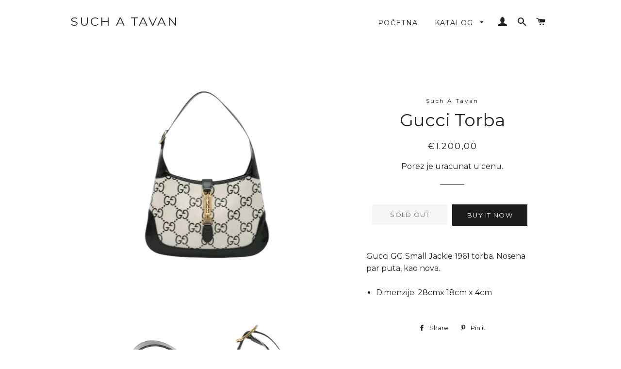

--- FILE ---
content_type: text/html; charset=utf-8
request_url: https://suchatavan.com/products/gucci-torba-19
body_size: 20029
content:
<!doctype html>
<html class="no-js" lang="en">
<head>






<!-- ROIHunterEasy HeadSnippet start -->

    

    <script type="text/javascript">
        (function() {

            var remarketingType = 'OTHER';

             // if current page is NOT cart page
            var cartPageActive = false; // unset cart page flag
            

             // if current page is product page
            var productPageActive = true; // set product page flag

            // purpose of this object is already described above
            var facebookEventParams = {
                value: '1200.0',
                content_name: 'Gucci Torba',
                content_type: 'product',
                currency: 'EUR',
                owner: 'rh_easy',
                content_ids: [ 'shopify_10153127084316_51819614503196' ]
        };

            var prodId = 'shopify_10153127084316_51819614503196';
            var prodTotalValue = 1200.0;
            // same as facebookEventParams but for google
            if (remarketingType == 'OTHER') {
                var googleTagParams = {
                    dynx_itemid: prodId,
                    dynx_pagetype: 'offerdetail',
                    dynx_totalvalue: prodTotalValue
                };
            } else {
                var googleTagParams = { // same iteration logic as in itemsCart but for google we need product ids only
                    ecomm_prodid: prodId,
                    ecomm_pagetype: 'product',
                    ecomm_totalvalue: prodTotalValue
                };
            }

            

            
            var collectionPageActive = false;
            

            
            var mainPageActive = false;
            

            var cartPage = {
                active: cartPageActive, // flag true/false
                // if facebookEventParams is undefined set facebookEventParams = null
                facebookEventParams: typeof facebookEventParams !== 'undefined' ? facebookEventParams : null,
                googleTagParams: typeof googleTagParams !== 'undefined' ? googleTagParams : null
            };

            var productPage = {
                active: productPageActive, // flag true/false
                facebookEventParams: typeof facebookEventParams !== 'undefined' ? facebookEventParams : null,
                googleTagParams: typeof googleTagParams !== 'undefined' ? googleTagParams : null
            };

            var collectionPage = {
                active: collectionPageActive, // flag true/false
                facebookEventParams: null,
                googleTagParams: typeof googleTagParams !== 'undefined' ? googleTagParams : null
            };

            var mainPage = {
                active: mainPageActive,
                facebookEventParams: null,
                googleTagParams: typeof googleTagParams !== 'undefined' ? googleTagParams : null
            };

            // here we initialize our global object which contains all necessary information for
            // our all scripts which fired some google or facebook analytic events etc.
            // we should use some unique name to identify this object to avoid names conflict
            // relative to other global objects
            var hash = 'ROIHunterEasy_5a83c915b9f3150f071dd42973557062ac2f30b295a5b6393544410da07ecb27';
            window[hash] = {
                cartPage: cartPage,
                productPage: productPage,
                collectionPage: collectionPage,
                mainPage: mainPage,
                remarketingType: remarketingType
            };

            // begin: initialize our rheasy_fbq object for facebook tracking
            window[hash].rheasy_fbq = function() {
                if (arguments.length === 0) {
                    return;
                }

                var pixelId, trackType, contentObj;     //get parameters:

                if (typeof arguments[0] === 'string') pixelId = arguments[0];       //param string PIXEL ID
                if (typeof arguments[1] === 'string') trackType = arguments[1];     //param string TRACK TYPE (PageView, Purchase)
                if (typeof arguments[2] === 'object') contentObj = arguments[2];    //param object (may be null):
                                                                                    //    {value : subtotal_price,
                                                                                    //     content_type : some_string,
                                                                                    //     currency : shop_curency,
                                                                                    //     contents : [{id, quantity, item_price}, ...] instance of array
                                                                                    //    }

                var argumentsAreValid = typeof pixelId === 'string' && pixelId.replace(/\s+/gi, '') !== '' &&
                    typeof trackType === 'string' && trackType.replace(/\s+/gi, '') !== '';

                if (!argumentsAreValid) {
                    console.error('RH PIXEL - INVALID ARGUMENTS');
                    return;
                }

                var params = [];
                params.push('id=' + encodeURIComponent(pixelId));
                switch (trackType) {
                    case 'PageView':
                    case 'ViewContent':
                    case 'Search':
                    case 'AddToCart':
                    case 'InitiateCheckout':
                    case 'AddPaymentInfo':
                    case 'Lead':
                    case 'CompleteRegistration':
                    case 'Purchase':
                    case 'AddToWishlist':
                        params.push('ev=' + encodeURIComponent(trackType));
                        break;
                    default:
                        console.error('RH PIXEL - BAD TRACKTYPE');
                        return;
                }

                params.push('dl=' + encodeURIComponent(document.location.href));
                if (document.referrer) params.push('rl=' + encodeURIComponent(document.referrer));
                params.push('if=false');
                params.push('ts=' + new Date().getTime());

                /* Custom parameters to string */
                if (typeof contentObj === 'object') {                                               //`contents : [{id, quantity, item_price}, ...]` to string
                    for (var u in contentObj) {
                        if (typeof contentObj[u] === 'object' && contentObj[u] instanceof Array) {  // `[{id, quantity, item_price}, ...]` to string
                            if (contentObj[u].length > 0) {
                                for (var y = 0; y < contentObj[u].length; y++) {
                                    if (typeof contentObj[u][y] === 'object') {                     // `{id, quantity, item_price}` to string
                                        contentObj[u][y] = JSON.stringify(contentObj[u][y]);
                                    }
                                    contentObj[u][y] = (contentObj[u][y] + '')  //JSON to string
                                        .replace(/^\s+|\s+$/gi, '')             //delete white characterts from begin on end of the string
                                        .replace(/\s+/gi, ' ')                  //replace white characters inside string to ' '
                                }
                                params.push('cd[' + u + ']=' + encodeURIComponent(contentObj[u].join(',')   //create JSON array - [param1,param2,param3]
                                    .replace(/^/gi, '[')
                                    .replace(/$/gi, ']')))
                            }
                        } else if (typeof contentObj[u] === 'string') {
                            params.push('cd[' + u + ']=' + encodeURIComponent(contentObj[u]));
                        }
                    }
                }

                var imgId = new Date().getTime();
                var img = document.createElement('img');
                img.id = 'fb_' + imgId, img.src = 'https://www.facebook.com/tr/?' + params.join('&'), img.width = 1, img.height = 1, img.style = 'display:none;';
                document.head.appendChild(img);
                window.setTimeout(function() { var t = document.getElementById('fb_' + imgId);
                    t.parentElement.removeChild(t); }, 1000);

            };
            // end of: initializing rheasy_fbq object
        })();
    </script><!-- ROIHunterEasy HeadSnippet end -->


  <!-- Basic page needs ================================================== -->
  <meta charset="utf-8">
  <meta http-equiv="X-UA-Compatible" content="IE=edge,chrome=1">

  
<meta name="p:domain_verify" content="34cc4c6a14467d40a249677b854bc5c3"/>
  <!-- Title and description ================================================== -->
  <title>
  Gucci Torba &ndash; Such A Tavan
  </title>
  <!--1DEA MTL App Hook start-->
<script type="text/javascript">
    function appendScript(){
        (function (m, k, l, e, a, d) {
            if ('mtlEngine' in m) return true;
            d = k.createElement(l); d.src = e; d.async = true;
            a = k.querySelector(l); a.parentNode.insertBefore(d, a);
        })(window, document, 'script', 'https://mtl.eraofecom.org/pull/suchatavan.myshopify.com/hook.js', 'Era of Ecom');
    }
    if (document.readyState === "complete" || document.readyState === "interactive") {
        appendScript();
    } else {
        window.addEventListener("load", appendScript);
    }
</script>
<!--1DEA MTL App Hook end-->



  
  <meta name="description" content="Gucci GG Small Jackie 1961 torba. Nosena par puta, kao nova. Dimenzije: 28cmx 18cm x 4cm">
  

  <!-- Helpers ================================================== -->
  <!-- /snippets/social-meta-tags.liquid -->




<meta property="og:site_name" content="Such A Tavan">
<meta property="og:url" content="https://suchatavan.com/products/gucci-torba-19">
<meta property="og:title" content="Gucci Torba">
<meta property="og:type" content="product">
<meta property="og:description" content="Gucci GG Small Jackie 1961 torba. Nosena par puta, kao nova. Dimenzije: 28cmx 18cm x 4cm">

  <meta property="og:price:amount" content="1.200,00">
  <meta property="og:price:currency" content="EUR">

<meta property="og:image" content="http://suchatavan.com/cdn/shop/files/IMG-4167_1200x1200.jpg?v=1746792961"><meta property="og:image" content="http://suchatavan.com/cdn/shop/files/D633467C-6EC3-4B61-BA39-18884E3DF450_1200x1200.jpg?v=1746792961"><meta property="og:image" content="http://suchatavan.com/cdn/shop/files/D1E30E2E-138B-4601-B773-CE290D3769E5_1200x1200.jpg?v=1746792961">
<meta property="og:image:secure_url" content="https://suchatavan.com/cdn/shop/files/IMG-4167_1200x1200.jpg?v=1746792961"><meta property="og:image:secure_url" content="https://suchatavan.com/cdn/shop/files/D633467C-6EC3-4B61-BA39-18884E3DF450_1200x1200.jpg?v=1746792961"><meta property="og:image:secure_url" content="https://suchatavan.com/cdn/shop/files/D1E30E2E-138B-4601-B773-CE290D3769E5_1200x1200.jpg?v=1746792961">


<meta name="twitter:card" content="summary_large_image">
<meta name="twitter:title" content="Gucci Torba">
<meta name="twitter:description" content="Gucci GG Small Jackie 1961 torba. Nosena par puta, kao nova. Dimenzije: 28cmx 18cm x 4cm">

  <link rel="canonical" href="https://suchatavan.com/products/gucci-torba-19">
  <meta name="viewport" content="width=device-width,initial-scale=1,shrink-to-fit=no">
  <meta name="theme-color" content="#1c1d1d">

  <!-- CSS ================================================== -->
  <link href="//suchatavan.com/cdn/shop/t/2/assets/timber.scss.css?v=101677029459242228301759252137" rel="stylesheet" type="text/css" media="all" />
  <link href="//suchatavan.com/cdn/shop/t/2/assets/theme.scss.css?v=128166412333728928021759252136" rel="stylesheet" type="text/css" media="all" />

  <!-- Sections ================================================== -->
  <script>
    window.theme = window.theme || {};
    theme.strings = {
      zoomClose: "Close (Esc)",
      zoomPrev: "Previous (Left arrow key)",
      zoomNext: "Next (Right arrow key)",
      moneyFormat: "\u003cspan class=money\u003e€{{amount_with_comma_separator}}\u003c\/span\u003e",
      addressError: "Error looking up that address",
      addressNoResults: "No results for that address",
      addressQueryLimit: "You have exceeded the Google API usage limit. Consider upgrading to a \u003ca href=\"https:\/\/developers.google.com\/maps\/premium\/usage-limits\"\u003ePremium Plan\u003c\/a\u003e.",
      authError: "There was a problem authenticating your Google Maps account.",
      cartEmpty: "Vasa korpa je prazna",
      cartCookie: "Enable cookies to use the shopping cart",
      cartSavings: "You're saving [savings]"
    };
    theme.settings = {
      cartType: "drawer",
      gridType: "collage"
    };
  </script>

  <script src="//suchatavan.com/cdn/shop/t/2/assets/jquery-2.2.3.min.js?v=58211863146907186831553503145" type="text/javascript"></script>

  <script src="//suchatavan.com/cdn/shop/t/2/assets/lazysizes.min.js?v=37531750901115495291553503145" async="async"></script>

  <script src="//suchatavan.com/cdn/shop/t/2/assets/theme.js?v=98362683587980349501553503151" defer="defer"></script>

  <!-- Header hook for plugins ================================================== -->
  <!-- "snippets/buddha-megamenu-before.liquid" was not rendered, the associated app was uninstalled -->
  <!-- "snippets/buddha-megamenu.liquid" was not rendered, the associated app was uninstalled -->
  <script>window.performance && window.performance.mark && window.performance.mark('shopify.content_for_header.start');</script><meta name="google-site-verification" content="2KMCCbG8YeP8mWH_L3ddP47dl_qdMevYiDPXHbiTilk">
<meta id="shopify-digital-wallet" name="shopify-digital-wallet" content="/4770365526/digital_wallets/dialog">
<link rel="alternate" type="application/json+oembed" href="https://suchatavan.com/products/gucci-torba-19.oembed">
<script async="async" src="/checkouts/internal/preloads.js?locale=en-DE"></script>
<script id="shopify-features" type="application/json">{"accessToken":"1985fcd89f1d05b076bc85757d6b5e67","betas":["rich-media-storefront-analytics"],"domain":"suchatavan.com","predictiveSearch":true,"shopId":4770365526,"locale":"en"}</script>
<script>var Shopify = Shopify || {};
Shopify.shop = "suchatavan.myshopify.com";
Shopify.locale = "en";
Shopify.currency = {"active":"EUR","rate":"1.0"};
Shopify.country = "DE";
Shopify.theme = {"name":"Brooklyn","id":39194689622,"schema_name":"Brooklyn","schema_version":"12.0.2","theme_store_id":730,"role":"main"};
Shopify.theme.handle = "null";
Shopify.theme.style = {"id":null,"handle":null};
Shopify.cdnHost = "suchatavan.com/cdn";
Shopify.routes = Shopify.routes || {};
Shopify.routes.root = "/";</script>
<script type="module">!function(o){(o.Shopify=o.Shopify||{}).modules=!0}(window);</script>
<script>!function(o){function n(){var o=[];function n(){o.push(Array.prototype.slice.apply(arguments))}return n.q=o,n}var t=o.Shopify=o.Shopify||{};t.loadFeatures=n(),t.autoloadFeatures=n()}(window);</script>
<script id="shop-js-analytics" type="application/json">{"pageType":"product"}</script>
<script defer="defer" async type="module" src="//suchatavan.com/cdn/shopifycloud/shop-js/modules/v2/client.init-shop-cart-sync_BT-GjEfc.en.esm.js"></script>
<script defer="defer" async type="module" src="//suchatavan.com/cdn/shopifycloud/shop-js/modules/v2/chunk.common_D58fp_Oc.esm.js"></script>
<script defer="defer" async type="module" src="//suchatavan.com/cdn/shopifycloud/shop-js/modules/v2/chunk.modal_xMitdFEc.esm.js"></script>
<script type="module">
  await import("//suchatavan.com/cdn/shopifycloud/shop-js/modules/v2/client.init-shop-cart-sync_BT-GjEfc.en.esm.js");
await import("//suchatavan.com/cdn/shopifycloud/shop-js/modules/v2/chunk.common_D58fp_Oc.esm.js");
await import("//suchatavan.com/cdn/shopifycloud/shop-js/modules/v2/chunk.modal_xMitdFEc.esm.js");

  window.Shopify.SignInWithShop?.initShopCartSync?.({"fedCMEnabled":true,"windoidEnabled":true});

</script>
<script>(function() {
  var isLoaded = false;
  function asyncLoad() {
    if (isLoaded) return;
    isLoaded = true;
    var urls = ["https:\/\/cdn2.shopify.com\/s\/files\/1\/2233\/5399\/t\/1\/assets\/trust_hero_4770365526.js?646942\u0026shop=suchatavan.myshopify.com","https:\/\/cdn2.shopify.com\/s\/files\/1\/2233\/5399\/t\/1\/assets\/trust_hero_4770365526.js?646943\u0026shop=suchatavan.myshopify.com","https:\/\/d2ri8b9356zs03.cloudfront.net\/js\/gdpr_cookie_consent.min.js?shop=suchatavan.myshopify.com","https:\/\/cdn.nfcube.com\/instafeed-9cffe3e40846489818bf9b9b94a8e27b.js?shop=suchatavan.myshopify.com"];
    for (var i = 0; i < urls.length; i++) {
      var s = document.createElement('script');
      s.type = 'text/javascript';
      s.async = true;
      s.src = urls[i];
      var x = document.getElementsByTagName('script')[0];
      x.parentNode.insertBefore(s, x);
    }
  };
  if(window.attachEvent) {
    window.attachEvent('onload', asyncLoad);
  } else {
    window.addEventListener('load', asyncLoad, false);
  }
})();</script>
<script id="__st">var __st={"a":4770365526,"offset":3600,"reqid":"1e150460-f790-4d05-a5de-857f7eea5aaf-1769425612","pageurl":"suchatavan.com\/products\/gucci-torba-19","u":"39e214630599","p":"product","rtyp":"product","rid":10153127084316};</script>
<script>window.ShopifyPaypalV4VisibilityTracking = true;</script>
<script id="captcha-bootstrap">!function(){'use strict';const t='contact',e='account',n='new_comment',o=[[t,t],['blogs',n],['comments',n],[t,'customer']],c=[[e,'customer_login'],[e,'guest_login'],[e,'recover_customer_password'],[e,'create_customer']],r=t=>t.map((([t,e])=>`form[action*='/${t}']:not([data-nocaptcha='true']) input[name='form_type'][value='${e}']`)).join(','),a=t=>()=>t?[...document.querySelectorAll(t)].map((t=>t.form)):[];function s(){const t=[...o],e=r(t);return a(e)}const i='password',u='form_key',d=['recaptcha-v3-token','g-recaptcha-response','h-captcha-response',i],f=()=>{try{return window.sessionStorage}catch{return}},m='__shopify_v',_=t=>t.elements[u];function p(t,e,n=!1){try{const o=window.sessionStorage,c=JSON.parse(o.getItem(e)),{data:r}=function(t){const{data:e,action:n}=t;return t[m]||n?{data:e,action:n}:{data:t,action:n}}(c);for(const[e,n]of Object.entries(r))t.elements[e]&&(t.elements[e].value=n);n&&o.removeItem(e)}catch(o){console.error('form repopulation failed',{error:o})}}const l='form_type',E='cptcha';function T(t){t.dataset[E]=!0}const w=window,h=w.document,L='Shopify',v='ce_forms',y='captcha';let A=!1;((t,e)=>{const n=(g='f06e6c50-85a8-45c8-87d0-21a2b65856fe',I='https://cdn.shopify.com/shopifycloud/storefront-forms-hcaptcha/ce_storefront_forms_captcha_hcaptcha.v1.5.2.iife.js',D={infoText:'Protected by hCaptcha',privacyText:'Privacy',termsText:'Terms'},(t,e,n)=>{const o=w[L][v],c=o.bindForm;if(c)return c(t,g,e,D).then(n);var r;o.q.push([[t,g,e,D],n]),r=I,A||(h.body.append(Object.assign(h.createElement('script'),{id:'captcha-provider',async:!0,src:r})),A=!0)});var g,I,D;w[L]=w[L]||{},w[L][v]=w[L][v]||{},w[L][v].q=[],w[L][y]=w[L][y]||{},w[L][y].protect=function(t,e){n(t,void 0,e),T(t)},Object.freeze(w[L][y]),function(t,e,n,w,h,L){const[v,y,A,g]=function(t,e,n){const i=e?o:[],u=t?c:[],d=[...i,...u],f=r(d),m=r(i),_=r(d.filter((([t,e])=>n.includes(e))));return[a(f),a(m),a(_),s()]}(w,h,L),I=t=>{const e=t.target;return e instanceof HTMLFormElement?e:e&&e.form},D=t=>v().includes(t);t.addEventListener('submit',(t=>{const e=I(t);if(!e)return;const n=D(e)&&!e.dataset.hcaptchaBound&&!e.dataset.recaptchaBound,o=_(e),c=g().includes(e)&&(!o||!o.value);(n||c)&&t.preventDefault(),c&&!n&&(function(t){try{if(!f())return;!function(t){const e=f();if(!e)return;const n=_(t);if(!n)return;const o=n.value;o&&e.removeItem(o)}(t);const e=Array.from(Array(32),(()=>Math.random().toString(36)[2])).join('');!function(t,e){_(t)||t.append(Object.assign(document.createElement('input'),{type:'hidden',name:u})),t.elements[u].value=e}(t,e),function(t,e){const n=f();if(!n)return;const o=[...t.querySelectorAll(`input[type='${i}']`)].map((({name:t})=>t)),c=[...d,...o],r={};for(const[a,s]of new FormData(t).entries())c.includes(a)||(r[a]=s);n.setItem(e,JSON.stringify({[m]:1,action:t.action,data:r}))}(t,e)}catch(e){console.error('failed to persist form',e)}}(e),e.submit())}));const S=(t,e)=>{t&&!t.dataset[E]&&(n(t,e.some((e=>e===t))),T(t))};for(const o of['focusin','change'])t.addEventListener(o,(t=>{const e=I(t);D(e)&&S(e,y())}));const B=e.get('form_key'),M=e.get(l),P=B&&M;t.addEventListener('DOMContentLoaded',(()=>{const t=y();if(P)for(const e of t)e.elements[l].value===M&&p(e,B);[...new Set([...A(),...v().filter((t=>'true'===t.dataset.shopifyCaptcha))])].forEach((e=>S(e,t)))}))}(h,new URLSearchParams(w.location.search),n,t,e,['guest_login'])})(!0,!0)}();</script>
<script integrity="sha256-4kQ18oKyAcykRKYeNunJcIwy7WH5gtpwJnB7kiuLZ1E=" data-source-attribution="shopify.loadfeatures" defer="defer" src="//suchatavan.com/cdn/shopifycloud/storefront/assets/storefront/load_feature-a0a9edcb.js" crossorigin="anonymous"></script>
<script data-source-attribution="shopify.dynamic_checkout.dynamic.init">var Shopify=Shopify||{};Shopify.PaymentButton=Shopify.PaymentButton||{isStorefrontPortableWallets:!0,init:function(){window.Shopify.PaymentButton.init=function(){};var t=document.createElement("script");t.src="https://suchatavan.com/cdn/shopifycloud/portable-wallets/latest/portable-wallets.en.js",t.type="module",document.head.appendChild(t)}};
</script>
<script data-source-attribution="shopify.dynamic_checkout.buyer_consent">
  function portableWalletsHideBuyerConsent(e){var t=document.getElementById("shopify-buyer-consent"),n=document.getElementById("shopify-subscription-policy-button");t&&n&&(t.classList.add("hidden"),t.setAttribute("aria-hidden","true"),n.removeEventListener("click",e))}function portableWalletsShowBuyerConsent(e){var t=document.getElementById("shopify-buyer-consent"),n=document.getElementById("shopify-subscription-policy-button");t&&n&&(t.classList.remove("hidden"),t.removeAttribute("aria-hidden"),n.addEventListener("click",e))}window.Shopify?.PaymentButton&&(window.Shopify.PaymentButton.hideBuyerConsent=portableWalletsHideBuyerConsent,window.Shopify.PaymentButton.showBuyerConsent=portableWalletsShowBuyerConsent);
</script>
<script>
  function portableWalletsCleanup(e){e&&e.src&&console.error("Failed to load portable wallets script "+e.src);var t=document.querySelectorAll("shopify-accelerated-checkout .shopify-payment-button__skeleton, shopify-accelerated-checkout-cart .wallet-cart-button__skeleton"),e=document.getElementById("shopify-buyer-consent");for(let e=0;e<t.length;e++)t[e].remove();e&&e.remove()}function portableWalletsNotLoadedAsModule(e){e instanceof ErrorEvent&&"string"==typeof e.message&&e.message.includes("import.meta")&&"string"==typeof e.filename&&e.filename.includes("portable-wallets")&&(window.removeEventListener("error",portableWalletsNotLoadedAsModule),window.Shopify.PaymentButton.failedToLoad=e,"loading"===document.readyState?document.addEventListener("DOMContentLoaded",window.Shopify.PaymentButton.init):window.Shopify.PaymentButton.init())}window.addEventListener("error",portableWalletsNotLoadedAsModule);
</script>

<script type="module" src="https://suchatavan.com/cdn/shopifycloud/portable-wallets/latest/portable-wallets.en.js" onError="portableWalletsCleanup(this)" crossorigin="anonymous"></script>
<script nomodule>
  document.addEventListener("DOMContentLoaded", portableWalletsCleanup);
</script>

<link id="shopify-accelerated-checkout-styles" rel="stylesheet" media="screen" href="https://suchatavan.com/cdn/shopifycloud/portable-wallets/latest/accelerated-checkout-backwards-compat.css" crossorigin="anonymous">
<style id="shopify-accelerated-checkout-cart">
        #shopify-buyer-consent {
  margin-top: 1em;
  display: inline-block;
  width: 100%;
}

#shopify-buyer-consent.hidden {
  display: none;
}

#shopify-subscription-policy-button {
  background: none;
  border: none;
  padding: 0;
  text-decoration: underline;
  font-size: inherit;
  cursor: pointer;
}

#shopify-subscription-policy-button::before {
  box-shadow: none;
}

      </style>

<script>window.performance && window.performance.mark && window.performance.mark('shopify.content_for_header.end');</script>

  <script src="//suchatavan.com/cdn/shop/t/2/assets/modernizr.min.js?v=21391054748206432451553503146" type="text/javascript"></script>

  
  


<link href="//suchatavan.com/cdn/shop/t/2/assets/v3globomenu.css?v=165827229585763542081553530430" rel="stylesheet" type="text/css" media="all">
<script>
  var MenuApp = {
    shop 	: 'suchatavan.myshopify.com',
    menu	: "no-menu",
    themeId	: 730,
    menuClass	: 'globomenu-store-730 globomenu globomenu-main globomenu-horizontal globomenu-transition-shift globomenu-items-align-left globomenu-sub-indicators  globomenu-trigger-hover globomenu-responsive globomenu-responsive-collapse ',
    mobileBtn	: '<a class="globomenu-responsive-toggle-730 globomenu-responsive-toggle globomenu-responsive-toggle-content-align-left"><i class="fa fa-bars"></i>Menu</a>',
    linkLists	: {
      
        'main-menu':{
		  title : "Main menu",
    	  items : ["/","/collections/all"],
    	  names : ["Početna","Katalog"]
      	},
      
        'footer':{
		  title : "Footer menu",
    	  items : ["/pages/o-nama","/pages/komisiona-prodaja","/pages/narucivanje-i-placanje","/pages/politika-privatnosti","/pages/kontaktirajte-nas"],
    	  names : ["O nama ","Komisiona prodaja","Naručivanje, plaćanje i reklamacije","Politika privatnosti","Kontaktirajte nas "]
      	},
      
        '145917542486-child-77a9b9a8d5453a2e77eaebc9115300fb-legacy-katalog':{
		  title : "Katalog",
    	  items : ["/collections/haljine","/collections/duxevi-i-majice","/collections/kompleti-i-bluze","/collections/outwear","/collections/obuca","/collections/jeans","/collections/tasne-nakit-i-sitnice","/collections/aksesoari","/collections/vintage"],
    	  names : ["Haljine Suknje","Duksevi Majice","Blejzeri Bluze Kompleti","Outwear","Obuca","Jeans","Torbe","Aksesoari","Vintage"]
      	},
      
        'customer-account-main-menu':{
		  title : "Customer account main menu",
    	  items : ["/","https://shopify.com/4770365526/account/orders?locale=en&region_country=DE"],
    	  names : ["Shop","Orders"]
      	}
      
  	}
  };
</script>
<script id="globo-hidden-menu" type="text/html">
<li class="globomenu-item  globomenu-item-level-0 gin">
                    <a class="globomenu-target  globomenu-target-with-icon globomenu-item-layout-icon_left globomenu-item-layout-icon_left globomenu-target-with-icon globomenu-item-layout-icon_left" href="/"><i class="globomenu-icon fa fa-home"></i><span class="globomenu-target-title globomenu-target-text">Home</span></a></li><li class="globomenu-item  globomenu-item-level-0 globomenu-item-has-children globomenu-has-submenu-drop globomenu-has-submenu-flyout">
                    <a class="globomenu-target "><span class="globomenu-target-title globomenu-target-text">Shop</span><i class="globomenu-retractor fa fa-times"></i></a><ul class="globomenu-submenu globomenu-submenu-drop globomenu-submenu-type-flyout globomenu-submenu-align-left_edge_bar"><li class="globomenu-item  gin">
                    <a class="globomenu-target " href="/products/betsy-johnson-haljina"><span class="globomenu-target-title globomenu-target-text">Haljine</span></a></li><li class="globomenu-item  gin">
                    <a class="globomenu-target " href="/products/fendi-haljina"><span class="globomenu-target-title globomenu-target-text">Haljine</span></a></li></ul></li></script>

<script src="//suchatavan.com/cdn/shop/t/2/assets/v3globomenu.js?v=22963776041861690441553530134" type="text/javascript"></script>
<script>MenuApp.init();</script>

<meta class='easybot' content='[{&quot;status&quot;:1,&quot;userflow&quot;:1,&quot;message_text&quot;:&quot;&quot;,&quot;display_timeout&quot;:1,&quot;icon_image&quot;:&quot;&quot;,&quot;small_icon&quot;:1,&quot;chat_title&quot;:&quot;Message us&quot;,&quot;border_color&quot;:&quot;673C58&quot;,&quot;reply_text&quot;:&quot;Write a reply...&quot;,&quot;position&quot;:&quot;bottom&quot;,&quot;social_page_id&quot;:&quot;2081382245317421&quot;}]'>
      <link href="//suchatavan.com/cdn/shop/t/2/assets/paymentfont.scss.css?v=79075226259166800151759252134" rel="stylesheet" type="text/css" media="all" />
    
 

<script>window.__pagefly_analytics_settings__ = {"acceptTracking":false};</script>
 <link href="https://monorail-edge.shopifysvc.com" rel="dns-prefetch">
<script>(function(){if ("sendBeacon" in navigator && "performance" in window) {try {var session_token_from_headers = performance.getEntriesByType('navigation')[0].serverTiming.find(x => x.name == '_s').description;} catch {var session_token_from_headers = undefined;}var session_cookie_matches = document.cookie.match(/_shopify_s=([^;]*)/);var session_token_from_cookie = session_cookie_matches && session_cookie_matches.length === 2 ? session_cookie_matches[1] : "";var session_token = session_token_from_headers || session_token_from_cookie || "";function handle_abandonment_event(e) {var entries = performance.getEntries().filter(function(entry) {return /monorail-edge.shopifysvc.com/.test(entry.name);});if (!window.abandonment_tracked && entries.length === 0) {window.abandonment_tracked = true;var currentMs = Date.now();var navigation_start = performance.timing.navigationStart;var payload = {shop_id: 4770365526,url: window.location.href,navigation_start,duration: currentMs - navigation_start,session_token,page_type: "product"};window.navigator.sendBeacon("https://monorail-edge.shopifysvc.com/v1/produce", JSON.stringify({schema_id: "online_store_buyer_site_abandonment/1.1",payload: payload,metadata: {event_created_at_ms: currentMs,event_sent_at_ms: currentMs}}));}}window.addEventListener('pagehide', handle_abandonment_event);}}());</script>
<script id="web-pixels-manager-setup">(function e(e,d,r,n,o){if(void 0===o&&(o={}),!Boolean(null===(a=null===(i=window.Shopify)||void 0===i?void 0:i.analytics)||void 0===a?void 0:a.replayQueue)){var i,a;window.Shopify=window.Shopify||{};var t=window.Shopify;t.analytics=t.analytics||{};var s=t.analytics;s.replayQueue=[],s.publish=function(e,d,r){return s.replayQueue.push([e,d,r]),!0};try{self.performance.mark("wpm:start")}catch(e){}var l=function(){var e={modern:/Edge?\/(1{2}[4-9]|1[2-9]\d|[2-9]\d{2}|\d{4,})\.\d+(\.\d+|)|Firefox\/(1{2}[4-9]|1[2-9]\d|[2-9]\d{2}|\d{4,})\.\d+(\.\d+|)|Chrom(ium|e)\/(9{2}|\d{3,})\.\d+(\.\d+|)|(Maci|X1{2}).+ Version\/(15\.\d+|(1[6-9]|[2-9]\d|\d{3,})\.\d+)([,.]\d+|)( \(\w+\)|)( Mobile\/\w+|) Safari\/|Chrome.+OPR\/(9{2}|\d{3,})\.\d+\.\d+|(CPU[ +]OS|iPhone[ +]OS|CPU[ +]iPhone|CPU IPhone OS|CPU iPad OS)[ +]+(15[._]\d+|(1[6-9]|[2-9]\d|\d{3,})[._]\d+)([._]\d+|)|Android:?[ /-](13[3-9]|1[4-9]\d|[2-9]\d{2}|\d{4,})(\.\d+|)(\.\d+|)|Android.+Firefox\/(13[5-9]|1[4-9]\d|[2-9]\d{2}|\d{4,})\.\d+(\.\d+|)|Android.+Chrom(ium|e)\/(13[3-9]|1[4-9]\d|[2-9]\d{2}|\d{4,})\.\d+(\.\d+|)|SamsungBrowser\/([2-9]\d|\d{3,})\.\d+/,legacy:/Edge?\/(1[6-9]|[2-9]\d|\d{3,})\.\d+(\.\d+|)|Firefox\/(5[4-9]|[6-9]\d|\d{3,})\.\d+(\.\d+|)|Chrom(ium|e)\/(5[1-9]|[6-9]\d|\d{3,})\.\d+(\.\d+|)([\d.]+$|.*Safari\/(?![\d.]+ Edge\/[\d.]+$))|(Maci|X1{2}).+ Version\/(10\.\d+|(1[1-9]|[2-9]\d|\d{3,})\.\d+)([,.]\d+|)( \(\w+\)|)( Mobile\/\w+|) Safari\/|Chrome.+OPR\/(3[89]|[4-9]\d|\d{3,})\.\d+\.\d+|(CPU[ +]OS|iPhone[ +]OS|CPU[ +]iPhone|CPU IPhone OS|CPU iPad OS)[ +]+(10[._]\d+|(1[1-9]|[2-9]\d|\d{3,})[._]\d+)([._]\d+|)|Android:?[ /-](13[3-9]|1[4-9]\d|[2-9]\d{2}|\d{4,})(\.\d+|)(\.\d+|)|Mobile Safari.+OPR\/([89]\d|\d{3,})\.\d+\.\d+|Android.+Firefox\/(13[5-9]|1[4-9]\d|[2-9]\d{2}|\d{4,})\.\d+(\.\d+|)|Android.+Chrom(ium|e)\/(13[3-9]|1[4-9]\d|[2-9]\d{2}|\d{4,})\.\d+(\.\d+|)|Android.+(UC? ?Browser|UCWEB|U3)[ /]?(15\.([5-9]|\d{2,})|(1[6-9]|[2-9]\d|\d{3,})\.\d+)\.\d+|SamsungBrowser\/(5\.\d+|([6-9]|\d{2,})\.\d+)|Android.+MQ{2}Browser\/(14(\.(9|\d{2,})|)|(1[5-9]|[2-9]\d|\d{3,})(\.\d+|))(\.\d+|)|K[Aa][Ii]OS\/(3\.\d+|([4-9]|\d{2,})\.\d+)(\.\d+|)/},d=e.modern,r=e.legacy,n=navigator.userAgent;return n.match(d)?"modern":n.match(r)?"legacy":"unknown"}(),u="modern"===l?"modern":"legacy",c=(null!=n?n:{modern:"",legacy:""})[u],f=function(e){return[e.baseUrl,"/wpm","/b",e.hashVersion,"modern"===e.buildTarget?"m":"l",".js"].join("")}({baseUrl:d,hashVersion:r,buildTarget:u}),m=function(e){var d=e.version,r=e.bundleTarget,n=e.surface,o=e.pageUrl,i=e.monorailEndpoint;return{emit:function(e){var a=e.status,t=e.errorMsg,s=(new Date).getTime(),l=JSON.stringify({metadata:{event_sent_at_ms:s},events:[{schema_id:"web_pixels_manager_load/3.1",payload:{version:d,bundle_target:r,page_url:o,status:a,surface:n,error_msg:t},metadata:{event_created_at_ms:s}}]});if(!i)return console&&console.warn&&console.warn("[Web Pixels Manager] No Monorail endpoint provided, skipping logging."),!1;try{return self.navigator.sendBeacon.bind(self.navigator)(i,l)}catch(e){}var u=new XMLHttpRequest;try{return u.open("POST",i,!0),u.setRequestHeader("Content-Type","text/plain"),u.send(l),!0}catch(e){return console&&console.warn&&console.warn("[Web Pixels Manager] Got an unhandled error while logging to Monorail."),!1}}}}({version:r,bundleTarget:l,surface:e.surface,pageUrl:self.location.href,monorailEndpoint:e.monorailEndpoint});try{o.browserTarget=l,function(e){var d=e.src,r=e.async,n=void 0===r||r,o=e.onload,i=e.onerror,a=e.sri,t=e.scriptDataAttributes,s=void 0===t?{}:t,l=document.createElement("script"),u=document.querySelector("head"),c=document.querySelector("body");if(l.async=n,l.src=d,a&&(l.integrity=a,l.crossOrigin="anonymous"),s)for(var f in s)if(Object.prototype.hasOwnProperty.call(s,f))try{l.dataset[f]=s[f]}catch(e){}if(o&&l.addEventListener("load",o),i&&l.addEventListener("error",i),u)u.appendChild(l);else{if(!c)throw new Error("Did not find a head or body element to append the script");c.appendChild(l)}}({src:f,async:!0,onload:function(){if(!function(){var e,d;return Boolean(null===(d=null===(e=window.Shopify)||void 0===e?void 0:e.analytics)||void 0===d?void 0:d.initialized)}()){var d=window.webPixelsManager.init(e)||void 0;if(d){var r=window.Shopify.analytics;r.replayQueue.forEach((function(e){var r=e[0],n=e[1],o=e[2];d.publishCustomEvent(r,n,o)})),r.replayQueue=[],r.publish=d.publishCustomEvent,r.visitor=d.visitor,r.initialized=!0}}},onerror:function(){return m.emit({status:"failed",errorMsg:"".concat(f," has failed to load")})},sri:function(e){var d=/^sha384-[A-Za-z0-9+/=]+$/;return"string"==typeof e&&d.test(e)}(c)?c:"",scriptDataAttributes:o}),m.emit({status:"loading"})}catch(e){m.emit({status:"failed",errorMsg:(null==e?void 0:e.message)||"Unknown error"})}}})({shopId: 4770365526,storefrontBaseUrl: "https://suchatavan.com",extensionsBaseUrl: "https://extensions.shopifycdn.com/cdn/shopifycloud/web-pixels-manager",monorailEndpoint: "https://monorail-edge.shopifysvc.com/unstable/produce_batch",surface: "storefront-renderer",enabledBetaFlags: ["2dca8a86"],webPixelsConfigList: [{"id":"844595484","configuration":"{\"config\":\"{\\\"pixel_id\\\":\\\"GT-WK5GMM8\\\",\\\"gtag_events\\\":[{\\\"type\\\":\\\"purchase\\\",\\\"action_label\\\":\\\"MC-B7Q1P4W2SR\\\"},{\\\"type\\\":\\\"page_view\\\",\\\"action_label\\\":\\\"MC-B7Q1P4W2SR\\\"},{\\\"type\\\":\\\"view_item\\\",\\\"action_label\\\":\\\"MC-B7Q1P4W2SR\\\"}],\\\"enable_monitoring_mode\\\":false}\"}","eventPayloadVersion":"v1","runtimeContext":"OPEN","scriptVersion":"b2a88bafab3e21179ed38636efcd8a93","type":"APP","apiClientId":1780363,"privacyPurposes":[],"dataSharingAdjustments":{"protectedCustomerApprovalScopes":["read_customer_address","read_customer_email","read_customer_name","read_customer_personal_data","read_customer_phone"]}},{"id":"386957596","configuration":"{\"pixel_id\":\"695856650829253\",\"pixel_type\":\"facebook_pixel\",\"metaapp_system_user_token\":\"-\"}","eventPayloadVersion":"v1","runtimeContext":"OPEN","scriptVersion":"ca16bc87fe92b6042fbaa3acc2fbdaa6","type":"APP","apiClientId":2329312,"privacyPurposes":["ANALYTICS","MARKETING","SALE_OF_DATA"],"dataSharingAdjustments":{"protectedCustomerApprovalScopes":["read_customer_address","read_customer_email","read_customer_name","read_customer_personal_data","read_customer_phone"]}},{"id":"146997532","eventPayloadVersion":"v1","runtimeContext":"LAX","scriptVersion":"1","type":"CUSTOM","privacyPurposes":["ANALYTICS"],"name":"Google Analytics tag (migrated)"},{"id":"shopify-app-pixel","configuration":"{}","eventPayloadVersion":"v1","runtimeContext":"STRICT","scriptVersion":"0450","apiClientId":"shopify-pixel","type":"APP","privacyPurposes":["ANALYTICS","MARKETING"]},{"id":"shopify-custom-pixel","eventPayloadVersion":"v1","runtimeContext":"LAX","scriptVersion":"0450","apiClientId":"shopify-pixel","type":"CUSTOM","privacyPurposes":["ANALYTICS","MARKETING"]}],isMerchantRequest: false,initData: {"shop":{"name":"Such A Tavan","paymentSettings":{"currencyCode":"EUR"},"myshopifyDomain":"suchatavan.myshopify.com","countryCode":"RS","storefrontUrl":"https:\/\/suchatavan.com"},"customer":null,"cart":null,"checkout":null,"productVariants":[{"price":{"amount":1200.0,"currencyCode":"EUR"},"product":{"title":"Gucci Torba","vendor":"Such A Tavan","id":"10153127084316","untranslatedTitle":"Gucci Torba","url":"\/products\/gucci-torba-19","type":""},"id":"51819614503196","image":{"src":"\/\/suchatavan.com\/cdn\/shop\/files\/IMG-4167.jpg?v=1746792961"},"sku":null,"title":"Default Title","untranslatedTitle":"Default Title"}],"purchasingCompany":null},},"https://suchatavan.com/cdn","fcfee988w5aeb613cpc8e4bc33m6693e112",{"modern":"","legacy":""},{"shopId":"4770365526","storefrontBaseUrl":"https:\/\/suchatavan.com","extensionBaseUrl":"https:\/\/extensions.shopifycdn.com\/cdn\/shopifycloud\/web-pixels-manager","surface":"storefront-renderer","enabledBetaFlags":"[\"2dca8a86\"]","isMerchantRequest":"false","hashVersion":"fcfee988w5aeb613cpc8e4bc33m6693e112","publish":"custom","events":"[[\"page_viewed\",{}],[\"product_viewed\",{\"productVariant\":{\"price\":{\"amount\":1200.0,\"currencyCode\":\"EUR\"},\"product\":{\"title\":\"Gucci Torba\",\"vendor\":\"Such A Tavan\",\"id\":\"10153127084316\",\"untranslatedTitle\":\"Gucci Torba\",\"url\":\"\/products\/gucci-torba-19\",\"type\":\"\"},\"id\":\"51819614503196\",\"image\":{\"src\":\"\/\/suchatavan.com\/cdn\/shop\/files\/IMG-4167.jpg?v=1746792961\"},\"sku\":null,\"title\":\"Default Title\",\"untranslatedTitle\":\"Default Title\"}}]]"});</script><script>
  window.ShopifyAnalytics = window.ShopifyAnalytics || {};
  window.ShopifyAnalytics.meta = window.ShopifyAnalytics.meta || {};
  window.ShopifyAnalytics.meta.currency = 'EUR';
  var meta = {"product":{"id":10153127084316,"gid":"gid:\/\/shopify\/Product\/10153127084316","vendor":"Such A Tavan","type":"","handle":"gucci-torba-19","variants":[{"id":51819614503196,"price":120000,"name":"Gucci Torba","public_title":null,"sku":null}],"remote":false},"page":{"pageType":"product","resourceType":"product","resourceId":10153127084316,"requestId":"1e150460-f790-4d05-a5de-857f7eea5aaf-1769425612"}};
  for (var attr in meta) {
    window.ShopifyAnalytics.meta[attr] = meta[attr];
  }
</script>
<script class="analytics">
  (function () {
    var customDocumentWrite = function(content) {
      var jquery = null;

      if (window.jQuery) {
        jquery = window.jQuery;
      } else if (window.Checkout && window.Checkout.$) {
        jquery = window.Checkout.$;
      }

      if (jquery) {
        jquery('body').append(content);
      }
    };

    var hasLoggedConversion = function(token) {
      if (token) {
        return document.cookie.indexOf('loggedConversion=' + token) !== -1;
      }
      return false;
    }

    var setCookieIfConversion = function(token) {
      if (token) {
        var twoMonthsFromNow = new Date(Date.now());
        twoMonthsFromNow.setMonth(twoMonthsFromNow.getMonth() + 2);

        document.cookie = 'loggedConversion=' + token + '; expires=' + twoMonthsFromNow;
      }
    }

    var trekkie = window.ShopifyAnalytics.lib = window.trekkie = window.trekkie || [];
    if (trekkie.integrations) {
      return;
    }
    trekkie.methods = [
      'identify',
      'page',
      'ready',
      'track',
      'trackForm',
      'trackLink'
    ];
    trekkie.factory = function(method) {
      return function() {
        var args = Array.prototype.slice.call(arguments);
        args.unshift(method);
        trekkie.push(args);
        return trekkie;
      };
    };
    for (var i = 0; i < trekkie.methods.length; i++) {
      var key = trekkie.methods[i];
      trekkie[key] = trekkie.factory(key);
    }
    trekkie.load = function(config) {
      trekkie.config = config || {};
      trekkie.config.initialDocumentCookie = document.cookie;
      var first = document.getElementsByTagName('script')[0];
      var script = document.createElement('script');
      script.type = 'text/javascript';
      script.onerror = function(e) {
        var scriptFallback = document.createElement('script');
        scriptFallback.type = 'text/javascript';
        scriptFallback.onerror = function(error) {
                var Monorail = {
      produce: function produce(monorailDomain, schemaId, payload) {
        var currentMs = new Date().getTime();
        var event = {
          schema_id: schemaId,
          payload: payload,
          metadata: {
            event_created_at_ms: currentMs,
            event_sent_at_ms: currentMs
          }
        };
        return Monorail.sendRequest("https://" + monorailDomain + "/v1/produce", JSON.stringify(event));
      },
      sendRequest: function sendRequest(endpointUrl, payload) {
        // Try the sendBeacon API
        if (window && window.navigator && typeof window.navigator.sendBeacon === 'function' && typeof window.Blob === 'function' && !Monorail.isIos12()) {
          var blobData = new window.Blob([payload], {
            type: 'text/plain'
          });

          if (window.navigator.sendBeacon(endpointUrl, blobData)) {
            return true;
          } // sendBeacon was not successful

        } // XHR beacon

        var xhr = new XMLHttpRequest();

        try {
          xhr.open('POST', endpointUrl);
          xhr.setRequestHeader('Content-Type', 'text/plain');
          xhr.send(payload);
        } catch (e) {
          console.log(e);
        }

        return false;
      },
      isIos12: function isIos12() {
        return window.navigator.userAgent.lastIndexOf('iPhone; CPU iPhone OS 12_') !== -1 || window.navigator.userAgent.lastIndexOf('iPad; CPU OS 12_') !== -1;
      }
    };
    Monorail.produce('monorail-edge.shopifysvc.com',
      'trekkie_storefront_load_errors/1.1',
      {shop_id: 4770365526,
      theme_id: 39194689622,
      app_name: "storefront",
      context_url: window.location.href,
      source_url: "//suchatavan.com/cdn/s/trekkie.storefront.8d95595f799fbf7e1d32231b9a28fd43b70c67d3.min.js"});

        };
        scriptFallback.async = true;
        scriptFallback.src = '//suchatavan.com/cdn/s/trekkie.storefront.8d95595f799fbf7e1d32231b9a28fd43b70c67d3.min.js';
        first.parentNode.insertBefore(scriptFallback, first);
      };
      script.async = true;
      script.src = '//suchatavan.com/cdn/s/trekkie.storefront.8d95595f799fbf7e1d32231b9a28fd43b70c67d3.min.js';
      first.parentNode.insertBefore(script, first);
    };
    trekkie.load(
      {"Trekkie":{"appName":"storefront","development":false,"defaultAttributes":{"shopId":4770365526,"isMerchantRequest":null,"themeId":39194689622,"themeCityHash":"5343717386771507559","contentLanguage":"en","currency":"EUR","eventMetadataId":"849ed568-f75a-4936-b68a-fbe40fbcf02f"},"isServerSideCookieWritingEnabled":true,"monorailRegion":"shop_domain","enabledBetaFlags":["65f19447"]},"Session Attribution":{},"S2S":{"facebookCapiEnabled":false,"source":"trekkie-storefront-renderer","apiClientId":580111}}
    );

    var loaded = false;
    trekkie.ready(function() {
      if (loaded) return;
      loaded = true;

      window.ShopifyAnalytics.lib = window.trekkie;

      var originalDocumentWrite = document.write;
      document.write = customDocumentWrite;
      try { window.ShopifyAnalytics.merchantGoogleAnalytics.call(this); } catch(error) {};
      document.write = originalDocumentWrite;

      window.ShopifyAnalytics.lib.page(null,{"pageType":"product","resourceType":"product","resourceId":10153127084316,"requestId":"1e150460-f790-4d05-a5de-857f7eea5aaf-1769425612","shopifyEmitted":true});

      var match = window.location.pathname.match(/checkouts\/(.+)\/(thank_you|post_purchase)/)
      var token = match? match[1]: undefined;
      if (!hasLoggedConversion(token)) {
        setCookieIfConversion(token);
        window.ShopifyAnalytics.lib.track("Viewed Product",{"currency":"EUR","variantId":51819614503196,"productId":10153127084316,"productGid":"gid:\/\/shopify\/Product\/10153127084316","name":"Gucci Torba","price":"1200.00","sku":null,"brand":"Such A Tavan","variant":null,"category":"","nonInteraction":true,"remote":false},undefined,undefined,{"shopifyEmitted":true});
      window.ShopifyAnalytics.lib.track("monorail:\/\/trekkie_storefront_viewed_product\/1.1",{"currency":"EUR","variantId":51819614503196,"productId":10153127084316,"productGid":"gid:\/\/shopify\/Product\/10153127084316","name":"Gucci Torba","price":"1200.00","sku":null,"brand":"Such A Tavan","variant":null,"category":"","nonInteraction":true,"remote":false,"referer":"https:\/\/suchatavan.com\/products\/gucci-torba-19"});
      }
    });


        var eventsListenerScript = document.createElement('script');
        eventsListenerScript.async = true;
        eventsListenerScript.src = "//suchatavan.com/cdn/shopifycloud/storefront/assets/shop_events_listener-3da45d37.js";
        document.getElementsByTagName('head')[0].appendChild(eventsListenerScript);

})();</script>
  <script>
  if (!window.ga || (window.ga && typeof window.ga !== 'function')) {
    window.ga = function ga() {
      (window.ga.q = window.ga.q || []).push(arguments);
      if (window.Shopify && window.Shopify.analytics && typeof window.Shopify.analytics.publish === 'function') {
        window.Shopify.analytics.publish("ga_stub_called", {}, {sendTo: "google_osp_migration"});
      }
      console.error("Shopify's Google Analytics stub called with:", Array.from(arguments), "\nSee https://help.shopify.com/manual/promoting-marketing/pixels/pixel-migration#google for more information.");
    };
    if (window.Shopify && window.Shopify.analytics && typeof window.Shopify.analytics.publish === 'function') {
      window.Shopify.analytics.publish("ga_stub_initialized", {}, {sendTo: "google_osp_migration"});
    }
  }
</script>
<script
  defer
  src="https://suchatavan.com/cdn/shopifycloud/perf-kit/shopify-perf-kit-3.0.4.min.js"
  data-application="storefront-renderer"
  data-shop-id="4770365526"
  data-render-region="gcp-us-east1"
  data-page-type="product"
  data-theme-instance-id="39194689622"
  data-theme-name="Brooklyn"
  data-theme-version="12.0.2"
  data-monorail-region="shop_domain"
  data-resource-timing-sampling-rate="10"
  data-shs="true"
  data-shs-beacon="true"
  data-shs-export-with-fetch="true"
  data-shs-logs-sample-rate="1"
  data-shs-beacon-endpoint="https://suchatavan.com/api/collect"
></script>
</head> 


<body id="gucci-torba" class="template-product">
  <!-- "snippets/buddha-megamenu-wireframe.liquid" was not rendered, the associated app was uninstalled -->

  <div id="shopify-section-header" class="shopify-section"><style>
  .site-header__logo img {
    max-width: 90px;
  }

  @media screen and (max-width: 768px) {
    .site-header__logo img {
      max-width: 100%;
    }
  }
</style>

<div data-section-id="header" data-section-type="header-section" data-template="product">
  <div id="NavDrawer" class="drawer drawer--left">
      <div class="drawer__inner drawer-left__inner">

    
      <!-- /snippets/search-bar.liquid -->





<form action="/search" method="get" class="input-group search-bar search-bar--drawer" role="search">
  
  <input type="search" name="q" value="" placeholder="Pretražite Našu Prodavnicu" class="input-group-field" aria-label="Pretražite Našu Prodavnicu">
  <span class="input-group-btn">
    <button type="submit" class="btn--secondary icon-fallback-text">
      <span class="icon icon-search" aria-hidden="true"></span>
      <span class="fallback-text">Pretrazi</span>
    </button>
  </span>
</form>

    

    <ul class="mobile-nav">
      
        

          <li class="mobile-nav__item">
            <a
              href="/"
              class="mobile-nav__link"
              >
                Početna
            </a>
          </li>

        
      
        
          <li class="mobile-nav__item">
            <div class="mobile-nav__has-sublist">
              <a
                href="/collections/all"
                class="mobile-nav__link"
                id="Label-2"
                >Katalog</a>
              <div class="mobile-nav__toggle">
                <button type="button" class="mobile-nav__toggle-btn icon-fallback-text" aria-controls="Linklist-2" aria-expanded="false">
                  <span class="icon-fallback-text mobile-nav__toggle-open">
                    <span class="icon icon-plus" aria-hidden="true"></span>
                    <span class="fallback-text">Expand submenu Katalog</span>
                  </span>
                  <span class="icon-fallback-text mobile-nav__toggle-close">
                    <span class="icon icon-minus" aria-hidden="true"></span>
                    <span class="fallback-text">Collapse submenu Katalog</span>
                  </span>
                </button>
              </div>
            </div>
            <ul class="mobile-nav__sublist" id="Linklist-2" aria-labelledby="Label-2" role="navigation">
              
              
                
                <li class="mobile-nav__item">
                  <a
                    href="/collections/haljine"
                    class="mobile-nav__link"
                    >
                      Haljine Suknje
                  </a>
                </li>
                
              
                
                <li class="mobile-nav__item">
                  <a
                    href="/collections/duxevi-i-majice"
                    class="mobile-nav__link"
                    >
                      Duksevi Majice
                  </a>
                </li>
                
              
                
                <li class="mobile-nav__item">
                  <a
                    href="/collections/kompleti-i-bluze"
                    class="mobile-nav__link"
                    >
                      Blejzeri Bluze Kompleti
                  </a>
                </li>
                
              
                
                <li class="mobile-nav__item">
                  <a
                    href="/collections/outwear"
                    class="mobile-nav__link"
                    >
                      Outwear
                  </a>
                </li>
                
              
                
                <li class="mobile-nav__item">
                  <a
                    href="/collections/obuca"
                    class="mobile-nav__link"
                    >
                      Obuca
                  </a>
                </li>
                
              
                
                <li class="mobile-nav__item">
                  <a
                    href="/collections/jeans"
                    class="mobile-nav__link"
                    >
                      Jeans
                  </a>
                </li>
                
              
                
                <li class="mobile-nav__item">
                  <a
                    href="/collections/tasne-nakit-i-sitnice"
                    class="mobile-nav__link"
                    >
                      Torbe
                  </a>
                </li>
                
              
                
                <li class="mobile-nav__item">
                  <a
                    href="/collections/aksesoari"
                    class="mobile-nav__link"
                    >
                      Aksesoari
                  </a>
                </li>
                
              
                
                <li class="mobile-nav__item">
                  <a
                    href="/collections/vintage"
                    class="mobile-nav__link"
                    >
                      Vintage
                  </a>
                </li>
                
              
            </ul>
          </li>

          
      
      
      <li class="mobile-nav__spacer"></li>

      
      
        
          <li class="mobile-nav__item mobile-nav__item--secondary">
            <a href="/account/login" id="customer_login_link">Ulogujte se</a>
          </li>
          <li class="mobile-nav__item mobile-nav__item--secondary">
            <a href="/account/register" id="customer_register_link">Kreirajte Nalog</a>
          </li>
        
      
      
        <li class="mobile-nav__item mobile-nav__item--secondary"><a href="/pages/o-nama">O nama </a></li>
      
        <li class="mobile-nav__item mobile-nav__item--secondary"><a href="/pages/komisiona-prodaja">Komisiona prodaja</a></li>
      
        <li class="mobile-nav__item mobile-nav__item--secondary"><a href="/pages/narucivanje-i-placanje">Naručivanje, plaćanje i reklamacije</a></li>
      
        <li class="mobile-nav__item mobile-nav__item--secondary"><a href="/pages/politika-privatnosti">Politika privatnosti</a></li>
      
        <li class="mobile-nav__item mobile-nav__item--secondary"><a href="/pages/kontaktirajte-nas">Kontaktirajte nas </a></li>
      
    </ul>
    <!-- //mobile-nav -->
  </div>


  </div>
  <div class="header-container drawer__header-container">
    <div class="header-wrapper hero__header">
      

      <header class="site-header" role="banner">
        <div class="wrapper">
          <div class="grid--full grid--table">
            <div class="grid__item large--hide large--one-sixth one-quarter">
              <div class="site-nav--open site-nav--mobile">
                <button type="button" class="icon-fallback-text site-nav__link site-nav__link--burger js-drawer-open-button-left" aria-controls="NavDrawer">
                  <span class="burger-icon burger-icon--top"></span>
                  <span class="burger-icon burger-icon--mid"></span>
                  <span class="burger-icon burger-icon--bottom"></span>
                  <span class="fallback-text">Site navigation</span>
                </button>
              </div>
            </div>
            <div class="grid__item large--one-third medium-down--one-half">
              
              
                <div class="h1 site-header__logo large--left" itemscope itemtype="http://schema.org/Organization">
              
                

                
                  <a href="/" itemprop="url">Such A Tavan</a>
                
              
                </div>
              
            </div>
            <nav class="grid__item large--two-thirds large--text-right medium-down--hide" role="navigation">
              
              <!-- begin site-nav -->
              <ul class="site-nav" id="AccessibleNav">
                
                  
                    <li class="site-nav__item">
                      <a
                        href="/"
                        class="site-nav__link"
                        data-meganav-type="child"
                        >
                          Početna
                      </a>
                    </li>
                  
                
                  
                  
                    <li
                      class="site-nav__item site-nav--has-dropdown "
                      aria-haspopup="true"
                      data-meganav-type="parent">
                      <a
                        href="/collections/all"
                        class="site-nav__link"
                        data-meganav-type="parent"
                        aria-controls="MenuParent-2"
                        aria-expanded="false"
                        >
                          Katalog
                          <span class="icon icon-arrow-down" aria-hidden="true"></span>
                      </a>
                      <ul
                        id="MenuParent-2"
                        class="site-nav__dropdown "
                        data-meganav-dropdown>
                        
                          
                            <li>
                              <a
                                href="/collections/haljine"
                                class="site-nav__dropdown-link"
                                data-meganav-type="child"
                                
                                tabindex="-1">
                                  Haljine Suknje
                              </a>
                            </li>
                          
                        
                          
                            <li>
                              <a
                                href="/collections/duxevi-i-majice"
                                class="site-nav__dropdown-link"
                                data-meganav-type="child"
                                
                                tabindex="-1">
                                  Duksevi Majice
                              </a>
                            </li>
                          
                        
                          
                            <li>
                              <a
                                href="/collections/kompleti-i-bluze"
                                class="site-nav__dropdown-link"
                                data-meganav-type="child"
                                
                                tabindex="-1">
                                  Blejzeri Bluze Kompleti
                              </a>
                            </li>
                          
                        
                          
                            <li>
                              <a
                                href="/collections/outwear"
                                class="site-nav__dropdown-link"
                                data-meganav-type="child"
                                
                                tabindex="-1">
                                  Outwear
                              </a>
                            </li>
                          
                        
                          
                            <li>
                              <a
                                href="/collections/obuca"
                                class="site-nav__dropdown-link"
                                data-meganav-type="child"
                                
                                tabindex="-1">
                                  Obuca
                              </a>
                            </li>
                          
                        
                          
                            <li>
                              <a
                                href="/collections/jeans"
                                class="site-nav__dropdown-link"
                                data-meganav-type="child"
                                
                                tabindex="-1">
                                  Jeans
                              </a>
                            </li>
                          
                        
                          
                            <li>
                              <a
                                href="/collections/tasne-nakit-i-sitnice"
                                class="site-nav__dropdown-link"
                                data-meganav-type="child"
                                
                                tabindex="-1">
                                  Torbe
                              </a>
                            </li>
                          
                        
                          
                            <li>
                              <a
                                href="/collections/aksesoari"
                                class="site-nav__dropdown-link"
                                data-meganav-type="child"
                                
                                tabindex="-1">
                                  Aksesoari
                              </a>
                            </li>
                          
                        
                          
                            <li>
                              <a
                                href="/collections/vintage"
                                class="site-nav__dropdown-link"
                                data-meganav-type="child"
                                
                                tabindex="-1">
                                  Vintage
                              </a>
                            </li>
                          
                        
                      </ul>
                    </li>
                  
                

                
                
                  <li class="site-nav__item site-nav__expanded-item site-nav__item--compressed">
                    <a class="site-nav__link site-nav__link--icon" href="/account">
                      <span class="icon-fallback-text">
                        <span class="icon icon-customer" aria-hidden="true"></span>
                        <span class="fallback-text">
                          
                            Ulogujte se
                          
                        </span>
                      </span>
                    </a>
                  </li>
                

                
                  
                  
                  <li class="site-nav__item site-nav__item--compressed">
                    <a href="/search" class="site-nav__link site-nav__link--icon js-toggle-search-modal" data-mfp-src="#SearchModal">
                      <span class="icon-fallback-text">
                        <span class="icon icon-search" aria-hidden="true"></span>
                        <span class="fallback-text">Pretrazi</span>
                      </span>
                    </a>
                  </li>
                

                <li class="site-nav__item site-nav__item--compressed">
                  <a href="/cart" class="site-nav__link site-nav__link--icon cart-link js-drawer-open-button-right" aria-controls="CartDrawer">
                    <span class="icon-fallback-text">
                      <span class="icon icon-cart" aria-hidden="true"></span>
                      <span class="fallback-text">Cart</span>
                    </span>
                    <span class="cart-link__bubble"></span>
                  </a>
                </li>

              </ul>
              <!-- //site-nav -->
            </nav>
            <div class="grid__item large--hide one-quarter">
              <div class="site-nav--mobile text-right">
                <a href="/cart" class="site-nav__link cart-link js-drawer-open-button-right" aria-controls="CartDrawer">
                  <span class="icon-fallback-text">
                    <span class="icon icon-cart" aria-hidden="true"></span>
                    <span class="fallback-text">Cart</span>
                  </span>
                  <span class="cart-link__bubble"></span>
                </a>
              </div>
            </div>
          </div>

        </div>
      </header>
    </div>
  </div>
</div>




</div>

  <div id="CartDrawer" class="drawer drawer--right drawer--has-fixed-footer">
    <div class="drawer__fixed-header">
      <div class="drawer__header">
        <div class="drawer__title">Moja korpa</div>
        <div class="drawer__close">
          <button type="button" class="icon-fallback-text drawer__close-button js-drawer-close">
            <span class="icon icon-x" aria-hidden="true"></span>
            <span class="fallback-text">Zatvori korpu</span>
          </button>
        </div>
      </div>
    </div>
    <div class="drawer__inner">
      <div id="CartContainer" class="drawer__cart"></div>
    </div>
  </div>

  <div id="PageContainer" class="page-container">

    

    <main class="main-content" role="main">
      
        <div class="wrapper">
      
        <!-- /templates/product.liquid -->


<div id="shopify-section-product-template" class="shopify-section">
<div itemscope itemtype="http://schema.org/Product" id="ProductSection--product-template" data-section-id="product-template" data-section-type="product-template" data-image-zoom-type="false" data-enable-history-state="true" data-scroll-to-image="true">

    <meta itemprop="url" content="https://suchatavan.com/products/gucci-torba-19">
    <meta itemprop="image" content="//suchatavan.com/cdn/shop/files/IMG-4167_grande.jpg?v=1746792961">

    
    

    <div class="grid product-single">
      <div class="grid__item large--seven-twelfths medium--seven-twelfths text-center">

        
          

          
          <div class="product-single__photos">
            
            

            
            <div class="product-single__photo--flex-wrapper">
              <div class="product-single__photo--flex">
                <style>
  

  @media screen and (min-width: 591px) { 
    .product-single__photo-49373579247900 {
      max-width: 306px;
      max-height: 409px;
    }
    #ProductImageWrapper-49373579247900 {
      max-width: 306px;
    }
   } 

  
    
    @media screen and (max-width: 590px) {
      .product-single__photo-49373579247900 {
        max-width: 441.41809290953546px;
      }
      #ProductImageWrapper-49373579247900 {
        max-width: 441.41809290953546px;
      }
    }
  
</style>

                <div id="ProductImageWrapper-49373579247900" class="product-single__photo--container">
                  <div class="product-single__photo-wrapper" style="padding-top:133.66013071895424%;">
                    
                    <img class="product-single__photo lazyload product-single__photo-49373579247900"
                      src="//suchatavan.com/cdn/shop/files/IMG-4167_300x300.jpg?v=1746792961"
                      data-src="//suchatavan.com/cdn/shop/files/IMG-4167_{width}x.jpg?v=1746792961"
                      data-widths="[180, 360, 590, 720, 900, 1080, 1296, 1512, 1728, 2048]"
                      data-aspectratio="0.7481662591687042"
                      data-sizes="auto"
                      
                      data-image-id="49373579247900"
                      alt="Gucci Torba">

                    <noscript>
                      <img class="product-single__photo"
                        src="//suchatavan.com/cdn/shop/files/IMG-4167.jpg?v=1746792961"
                        
                        alt="Gucci Torba" data-image-id="49373579247900">
                    </noscript>
                  </div>
                </div>
              </div>
            </div>

            
            
              
            
              

                
                
                

                <div class="product-single__photo--flex-wrapper">
                  <div class="product-single__photo--flex">
                    <style>
  

  @media screen and (min-width: 591px) { 
    .product-single__photo-49373380575516 {
      max-width: 575px;
      max-height: 519.7286821705426px;
    }
    #ProductImageWrapper-49373380575516 {
      max-width: 575px;
    }
   } 

  
    
    @media screen and (max-width: 590px) {
      .product-single__photo-49373380575516 {
        max-width: 590px;
      }
      #ProductImageWrapper-49373380575516 {
        max-width: 590px;
      }
    }
  
</style>

                    <div id="ProductImageWrapper-49373380575516" class="product-single__photo--container">
                      <div class="product-single__photo-wrapper" style="padding-top:90.3875968992248%;">
                        
                        <img class="product-single__photo lazyload product-single__photo-49373380575516"
                          src="//suchatavan.com/cdn/shop/files/D633467C-6EC3-4B61-BA39-18884E3DF450_300x.jpg?v=1746792961"
                          data-src="//suchatavan.com/cdn/shop/files/D633467C-6EC3-4B61-BA39-18884E3DF450_{width}x.jpg?v=1746792961"
                          data-widths="[180, 360, 540, 720, 900, 1080, 1296, 1512, 1728, 2048]"
                          data-aspectratio="1.1063464837049743"
                          data-sizes="auto"
                          
                          data-image-id="49373380575516"
                          alt="Gucci Torba">

                        <noscript>
                          <img class="product-single__photo" src="//suchatavan.com/cdn/shop/files/D633467C-6EC3-4B61-BA39-18884E3DF450.jpg?v=1746792961"
                            
                            alt="Gucci Torba"
                            data-image-id="49373380575516">
                        </noscript>
                      </div>
                    </div>
                  </div>
                </div>
              
            
              

                
                
                

                <div class="product-single__photo--flex-wrapper">
                  <div class="product-single__photo--flex">
                    <style>
  

  @media screen and (min-width: 591px) { 
    .product-single__photo-49373380509980 {
      max-width: 575px;
      max-height: 484.9612403100776px;
    }
    #ProductImageWrapper-49373380509980 {
      max-width: 575px;
    }
   } 

  
    
    @media screen and (max-width: 590px) {
      .product-single__photo-49373380509980 {
        max-width: 590px;
      }
      #ProductImageWrapper-49373380509980 {
        max-width: 590px;
      }
    }
  
</style>

                    <div id="ProductImageWrapper-49373380509980" class="product-single__photo--container">
                      <div class="product-single__photo-wrapper" style="padding-top:84.34108527131784%;">
                        
                        <img class="product-single__photo lazyload product-single__photo-49373380509980"
                          src="//suchatavan.com/cdn/shop/files/D1E30E2E-138B-4601-B773-CE290D3769E5_300x.jpg?v=1746792961"
                          data-src="//suchatavan.com/cdn/shop/files/D1E30E2E-138B-4601-B773-CE290D3769E5_{width}x.jpg?v=1746792961"
                          data-widths="[180, 360, 540, 720, 900, 1080, 1296, 1512, 1728, 2048]"
                          data-aspectratio="1.1856617647058822"
                          data-sizes="auto"
                          
                          data-image-id="49373380509980"
                          alt="Gucci Torba">

                        <noscript>
                          <img class="product-single__photo" src="//suchatavan.com/cdn/shop/files/D1E30E2E-138B-4601-B773-CE290D3769E5.jpg?v=1746792961"
                            
                            alt="Gucci Torba"
                            data-image-id="49373380509980">
                        </noscript>
                      </div>
                    </div>
                  </div>
                </div>
              
            
              

                
                
                

                <div class="product-single__photo--flex-wrapper">
                  <div class="product-single__photo--flex">
                    <style>
  

  @media screen and (min-width: 591px) { 
    .product-single__photo-49373380542748 {
      max-width: 575px;
      max-height: 562.0682730923694px;
    }
    #ProductImageWrapper-49373380542748 {
      max-width: 575px;
    }
   } 

  
    
    @media screen and (max-width: 590px) {
      .product-single__photo-49373380542748 {
        max-width: 590px;
      }
      #ProductImageWrapper-49373380542748 {
        max-width: 590px;
      }
    }
  
</style>

                    <div id="ProductImageWrapper-49373380542748" class="product-single__photo--container">
                      <div class="product-single__photo-wrapper" style="padding-top:97.75100401606424%;">
                        
                        <img class="product-single__photo lazyload product-single__photo-49373380542748"
                          src="//suchatavan.com/cdn/shop/files/245F06DE-F5A5-4F29-9794-D096510901AD_300x.jpg?v=1746792961"
                          data-src="//suchatavan.com/cdn/shop/files/245F06DE-F5A5-4F29-9794-D096510901AD_{width}x.jpg?v=1746792961"
                          data-widths="[180, 360, 540, 720, 900, 1080, 1296, 1512, 1728, 2048]"
                          data-aspectratio="1.0230073952341825"
                          data-sizes="auto"
                          
                          data-image-id="49373380542748"
                          alt="Gucci Torba">

                        <noscript>
                          <img class="product-single__photo" src="//suchatavan.com/cdn/shop/files/245F06DE-F5A5-4F29-9794-D096510901AD.jpg?v=1746792961"
                            
                            alt="Gucci Torba"
                            data-image-id="49373380542748">
                        </noscript>
                      </div>
                    </div>
                  </div>
                </div>
              
            
              

                
                
                

                <div class="product-single__photo--flex-wrapper">
                  <div class="product-single__photo--flex">
                    <style>
  

  @media screen and (min-width: 591px) { 
    .product-single__photo-49373380477212 {
      max-width: 575px;
      max-height: 509.6913580246914px;
    }
    #ProductImageWrapper-49373380477212 {
      max-width: 575px;
    }
   } 

  
    
    @media screen and (max-width: 590px) {
      .product-single__photo-49373380477212 {
        max-width: 590px;
      }
      #ProductImageWrapper-49373380477212 {
        max-width: 590px;
      }
    }
  
</style>

                    <div id="ProductImageWrapper-49373380477212" class="product-single__photo--container">
                      <div class="product-single__photo-wrapper" style="padding-top:88.64197530864197%;">
                        
                        <img class="product-single__photo lazyload product-single__photo-49373380477212"
                          src="//suchatavan.com/cdn/shop/files/6EF8600E-D140-452F-B798-440B7701A0B2_300x.jpg?v=1746792961"
                          data-src="//suchatavan.com/cdn/shop/files/6EF8600E-D140-452F-B798-440B7701A0B2_{width}x.jpg?v=1746792961"
                          data-widths="[180, 360, 540, 720, 900, 1080, 1296, 1512, 1728, 2048]"
                          data-aspectratio="1.128133704735376"
                          data-sizes="auto"
                          
                          data-image-id="49373380477212"
                          alt="Gucci Torba">

                        <noscript>
                          <img class="product-single__photo" src="//suchatavan.com/cdn/shop/files/6EF8600E-D140-452F-B798-440B7701A0B2.jpg?v=1746792961"
                            
                            alt="Gucci Torba"
                            data-image-id="49373380477212">
                        </noscript>
                      </div>
                    </div>
                  </div>
                </div>
              
            

          </div>

        
      </div>

      <div class="grid__item product-single__meta--wrapper medium--five-twelfths large--five-twelfths">
        <div class="product-single__meta">
          
            <h2 class="product-single__vendor" itemprop="brand">Such A Tavan</h2>
          

          <h1 class="product-single__title" itemprop="name">Gucci Torba</h1>

          <div itemprop="offers" itemscope itemtype="http://schema.org/Offer">
            <div data-price-container>
              

              
                <span id="PriceA11y" class="visually-hidden" aria-hidden="true">Regular price</span>
                <span class="product-single__price--wrapper hide" aria-hidden="true">
                  <span id="ComparePrice" class="product-single__price--compare-at"></span>
                </span>
                <span id="ComparePriceA11y" class="visually-hidden" aria-hidden="true">Sale price</span>
              

              <span id="ProductPrice"
                class="product-single__price"
                itemprop="price"
                content="1200.0"
                aria-hidden="true">
                <span class=money>€1.200,00</span>
              </span>
            </div><div class="product-single__policies rte">Porez je uracunat u cenu.
</div><hr class="hr--small">

            <meta itemprop="priceCurrency" content="EUR">
            <link itemprop="availability" href="http://schema.org/OutOfStock">

            

            

            <form method="post" action="/cart/add" id="AddToCartForm--product-template" accept-charset="UTF-8" class="
              product-single__form product-single__form--no-variants
" enctype="multipart/form-data"><input type="hidden" name="form_type" value="product" /><input type="hidden" name="utf8" value="✓" />
              

              <select name="id" id="ProductSelect" class="product-single__variants no-js">
                
                  
                    <option disabled="disabled">
                      Default Title - Sold Out
                    </option>
                  
                
              </select>

              

              <div class="product-single__add-to-cart">
                <button type="submit" name="add" id="AddToCart--product-template" class="btn btn--add-to-cart btn--secondary-accent" disabled="disabled">
                  <span class="btn__text">
                    
                      Sold Out
                    
                  </span>
                </button>
                
                  <div data-shopify="payment-button" class="shopify-payment-button"> <shopify-accelerated-checkout recommended="null" fallback="{&quot;supports_subs&quot;:true,&quot;supports_def_opts&quot;:true,&quot;name&quot;:&quot;buy_it_now&quot;,&quot;wallet_params&quot;:{}}" access-token="1985fcd89f1d05b076bc85757d6b5e67" buyer-country="DE" buyer-locale="en" buyer-currency="EUR" variant-params="[{&quot;id&quot;:51819614503196,&quot;requiresShipping&quot;:true}]" shop-id="4770365526" enabled-flags="[&quot;ae0f5bf6&quot;]" disabled > <div class="shopify-payment-button__button" role="button" disabled aria-hidden="true" style="background-color: transparent; border: none"> <div class="shopify-payment-button__skeleton">&nbsp;</div> </div> </shopify-accelerated-checkout> <small id="shopify-buyer-consent" class="hidden" aria-hidden="true" data-consent-type="subscription"> This item is a recurring or deferred purchase. By continuing, I agree to the <span id="shopify-subscription-policy-button">cancellation policy</span> and authorize you to charge my payment method at the prices, frequency and dates listed on this page until my order is fulfilled or I cancel, if permitted. </small> </div>
                
              </div>
            <input type="hidden" name="product-id" value="10153127084316" /><input type="hidden" name="section-id" value="product-template" /></form>

          </div>

          <div class="product-single__description rte" itemprop="description">
            <p><span>Gucci GG </span><span>Small Jackie 1961 torba. Nosena par puta, kao nova.</span></p>
<ul>
<li>Dimenzije: 28cmx 18cm x 4cm</li>
</ul>
          </div>

          
            <!-- /snippets/social-sharing.liquid -->


<div class="social-sharing clean">

  
    <a target="_blank" href="//www.facebook.com/sharer.php?u=https://suchatavan.com/products/gucci-torba-19" class="share-facebook" title="Share on Facebook">
      <span class="icon icon-facebook" aria-hidden="true"></span>
      <span class="share-title" aria-hidden="true">Share</span>
      <span class="visually-hidden">Share on Facebook</span>
    </a>
  

  

  
    <a target="_blank" href="//pinterest.com/pin/create/button/?url=https://suchatavan.com/products/gucci-torba-19&amp;media=//suchatavan.com/cdn/shop/files/IMG-4167_1024x1024.jpg?v=1746792961&amp;description=Gucci%20Torba" class="share-pinterest" title="Pin on Pinterest">
      <span class="icon icon-pinterest" aria-hidden="true"></span>
      <span class="share-title" aria-hidden="true">Pin it</span>
      <span class="visually-hidden">Pin on Pinterest</span>
    </a>
  

</div>

          
        </div>
      </div>
    </div>

    

</div>

  <script type="application/json" id="ProductJson-product-template">
    {"id":10153127084316,"title":"Gucci Torba","handle":"gucci-torba-19","description":"\u003cp\u003e\u003cspan\u003eGucci GG \u003c\/span\u003e\u003cspan\u003eSmall Jackie 1961 torba. Nosena par puta, kao nova.\u003c\/span\u003e\u003c\/p\u003e\n\u003cul\u003e\n\u003cli\u003eDimenzije: 28cmx 18cm x 4cm\u003c\/li\u003e\n\u003c\/ul\u003e","published_at":"2025-05-09T14:10:36+02:00","created_at":"2025-05-09T13:48:20+02:00","vendor":"Such A Tavan","type":"","tags":[],"price":120000,"price_min":120000,"price_max":120000,"available":false,"price_varies":false,"compare_at_price":null,"compare_at_price_min":0,"compare_at_price_max":0,"compare_at_price_varies":false,"variants":[{"id":51819614503196,"title":"Default Title","option1":"Default Title","option2":null,"option3":null,"sku":null,"requires_shipping":true,"taxable":true,"featured_image":null,"available":false,"name":"Gucci Torba","public_title":null,"options":["Default Title"],"price":120000,"weight":0,"compare_at_price":null,"inventory_management":"shopify","barcode":null,"requires_selling_plan":false,"selling_plan_allocations":[]}],"images":["\/\/suchatavan.com\/cdn\/shop\/files\/IMG-4167.jpg?v=1746792961","\/\/suchatavan.com\/cdn\/shop\/files\/D633467C-6EC3-4B61-BA39-18884E3DF450.jpg?v=1746792961","\/\/suchatavan.com\/cdn\/shop\/files\/D1E30E2E-138B-4601-B773-CE290D3769E5.jpg?v=1746792961","\/\/suchatavan.com\/cdn\/shop\/files\/245F06DE-F5A5-4F29-9794-D096510901AD.jpg?v=1746792961","\/\/suchatavan.com\/cdn\/shop\/files\/6EF8600E-D140-452F-B798-440B7701A0B2.jpg?v=1746792961"],"featured_image":"\/\/suchatavan.com\/cdn\/shop\/files\/IMG-4167.jpg?v=1746792961","options":["Title"],"media":[{"alt":null,"id":40944192094492,"position":1,"preview_image":{"aspect_ratio":0.748,"height":409,"width":306,"src":"\/\/suchatavan.com\/cdn\/shop\/files\/IMG-4167.jpg?v=1746792961"},"aspect_ratio":0.748,"height":409,"media_type":"image","src":"\/\/suchatavan.com\/cdn\/shop\/files\/IMG-4167.jpg?v=1746792961","width":306},{"alt":null,"id":40944067346716,"position":2,"preview_image":{"aspect_ratio":1.106,"height":1166,"width":1290,"src":"\/\/suchatavan.com\/cdn\/shop\/files\/D633467C-6EC3-4B61-BA39-18884E3DF450.jpg?v=1746792961"},"aspect_ratio":1.106,"height":1166,"media_type":"image","src":"\/\/suchatavan.com\/cdn\/shop\/files\/D633467C-6EC3-4B61-BA39-18884E3DF450.jpg?v=1746792961","width":1290},{"alt":null,"id":40944067313948,"position":3,"preview_image":{"aspect_ratio":1.186,"height":1088,"width":1290,"src":"\/\/suchatavan.com\/cdn\/shop\/files\/D1E30E2E-138B-4601-B773-CE290D3769E5.jpg?v=1746792961"},"aspect_ratio":1.186,"height":1088,"media_type":"image","src":"\/\/suchatavan.com\/cdn\/shop\/files\/D1E30E2E-138B-4601-B773-CE290D3769E5.jpg?v=1746792961","width":1290},{"alt":null,"id":40944067281180,"position":4,"preview_image":{"aspect_ratio":1.023,"height":1217,"width":1245,"src":"\/\/suchatavan.com\/cdn\/shop\/files\/245F06DE-F5A5-4F29-9794-D096510901AD.jpg?v=1746792961"},"aspect_ratio":1.023,"height":1217,"media_type":"image","src":"\/\/suchatavan.com\/cdn\/shop\/files\/245F06DE-F5A5-4F29-9794-D096510901AD.jpg?v=1746792961","width":1245},{"alt":null,"id":40944067248412,"position":5,"preview_image":{"aspect_ratio":1.128,"height":1077,"width":1215,"src":"\/\/suchatavan.com\/cdn\/shop\/files\/6EF8600E-D140-452F-B798-440B7701A0B2.jpg?v=1746792961"},"aspect_ratio":1.128,"height":1077,"media_type":"image","src":"\/\/suchatavan.com\/cdn\/shop\/files\/6EF8600E-D140-452F-B798-440B7701A0B2.jpg?v=1746792961","width":1215}],"requires_selling_plan":false,"selling_plan_groups":[],"content":"\u003cp\u003e\u003cspan\u003eGucci GG \u003c\/span\u003e\u003cspan\u003eSmall Jackie 1961 torba. Nosena par puta, kao nova.\u003c\/span\u003e\u003c\/p\u003e\n\u003cul\u003e\n\u003cli\u003eDimenzije: 28cmx 18cm x 4cm\u003c\/li\u003e\n\u003c\/ul\u003e"}
  </script>





</div>


      
        </div>
      
    </main>

    <hr class="hr--large">

    <div id="shopify-section-footer" class="shopify-section"><footer class="site-footer small--text-center" role="contentinfo">
  <div class="wrapper">

    <div class="grid-uniform">

      
      

      
      

      
      
      

      
      

      

      
        <div class="grid__item one-third small--one-whole">
          <ul class="no-bullets site-footer__linklist">
            

      
      

              <li><a href="/pages/o-nama">O nama </a></li>

            

      
      

              <li><a href="/pages/komisiona-prodaja">Komisiona prodaja</a></li>

            

      
      

              <li><a href="/pages/narucivanje-i-placanje">Naručivanje, plaćanje i reklamacije</a></li>

            

      
      

              <li><a href="/pages/politika-privatnosti">Politika privatnosti</a></li>

            

      
      

              <li><a href="/pages/kontaktirajte-nas">Kontaktirajte nas </a></li>

            
          </ul>
        </div>
      

      
        <div class="grid__item one-third small--one-whole">
            <ul class="no-bullets social-icons">
              
                <li>
                  <a href="https://www.facebook.com/suchatavan/" title="Such A Tavan on Facebook">
                    <span class="icon icon-facebook" aria-hidden="true"></span>
                    Facebook
                  </a>
                </li>
              
              
              
                <li>
                  <a href="https://www.pinterest.com/suchatavan/" title="Such A Tavan on Pinterest">
                    <span class="icon icon-pinterest" aria-hidden="true"></span>
                    Pinterest
                  </a>
                </li>
              
              
                <li>
                  <a href="https://www.instagram.com/such_a_tavan/" title="Such A Tavan on Instagram">
                    <span class="icon icon-instagram" aria-hidden="true"></span>
                    Instagram
                  </a>
                </li>
              
              
              
              
              
              
              
            </ul>
        </div>
      

      <div class="grid__item one-third small--one-whole large--text-right">
        <p>&copy; 2026, <a href="/" title="">Such A Tavan</a><br><a target="_blank" rel="nofollow" href="https://www.shopify.com?utm_campaign=poweredby&amp;utm_medium=shopify&amp;utm_source=onlinestore">Powered by Shopify</a></p></div>
    </div>

  </div>
</footer>




</div>

  </div>

  
  <script>
    
  </script>

  
  
    <!-- /snippets/ajax-cart-template.liquid -->

  <script id="CartTemplate" type="text/template">
  
    <form action="/cart" method="post" novalidate class="cart ajaxcart">
      <div class="ajaxcart__inner ajaxcart__inner--has-fixed-footer">
        {{#items}}
        <div class="ajaxcart__product">
          <div class="ajaxcart__row" data-line="{{line}}">
            <div class="grid">
              <div class="grid__item one-quarter">
                <a href="{{url}}" class="ajaxcart__product-image"><img src="{{img}}" alt="{{name}}"></a>
              </div>
              <div class="grid__item three-quarters">
                <div class="ajaxcart__product-name--wrapper">
                  <a href="{{url}}" class="ajaxcart__product-name">{{{name}}}</a>
                  {{#if variation}}
                    <span class="ajaxcart__product-meta">{{variation}}</span>
                  {{/if}}
                  {{#properties}}
                    {{#each this}}
                      {{#if this}}
                        <span class="ajaxcart__product-meta">{{@key}}: {{this}}</span>
                      {{/if}}
                    {{/each}}
                  {{/properties}}
                </div>

                <div class="grid--full display-table">
                  <div class="grid__item display-table-cell one-half">
                    <div class="ajaxcart__qty">
                      <button type="button" class="ajaxcart__qty-adjust ajaxcart__qty--minus icon-fallback-text" data-id="{{key}}" data-qty="{{itemMinus}}" data-line="{{line}}" aria-label="Reduce item quantity by one">
                        <span class="icon icon-minus" aria-hidden="true"></span>
                        <span class="fallback-text" aria-hidden="true">&minus;</span>
                      </button>
                      <input type="text" name="updates[]" class="ajaxcart__qty-num" value="{{itemQty}}" min="0" data-id="{{key}}" data-line="{{line}}" aria-label="quantity" pattern="[0-9]*">
                      <button type="button" class="ajaxcart__qty-adjust ajaxcart__qty--plus icon-fallback-text" data-id="{{key}}" data-line="{{line}}" data-qty="{{itemAdd}}" aria-label="Increase item quantity by one">
                        <span class="icon icon-plus" aria-hidden="true"></span>
                        <span class="fallback-text" aria-hidden="true">+</span>
                      </button>
                    </div>
                  </div>
                  <div class="grid__item display-table-cell one-half text-right">
                    {{#if discountsApplied}}
                      <small class="ajaxcart__price--strikethrough">{{{price}}}</small>
                      <span class="ajaxcart__price">
                        {{{discountedPrice}}}
                      </span>
                    {{else}}
                      <span class="ajaxcart__price">
                        {{{price}}}
                      </span>
                    {{/if}}
                  </div>
                </div>
                {{#if discountsApplied}}
                  <div class="grid--full display-table">
                    <div class="grid__item text-right">
                      {{#each discounts}}
                        <small class="ajaxcart__discount">{{this.title}}</small>
                      {{/each}}
                    </div>
                  </div>
                {{/if}}
              </div>
            </div>
          </div>
        </div>
        {{/items}}

        
      </div>
      <div class="ajaxcart__footer ajaxcart__footer--fixed">
        <div class="grid--full">
          <div class="grid__item two-thirds">
            <p class="ajaxcart__subtotal">Cena proizvoda</p>
          </div>
          <div class="grid__item one-third text-right">
            <p class="ajaxcart__subtotal">{{{totalPrice}}}</p>
          </div>
        </div>
        {{#if totalCartDiscount}}
          <p class="ajaxcart__savings text-center">{{{totalCartDiscount}}}</p>
        {{/if}}

        <p class="ajaxcart__policies">
Porez je uracunat u cenu 

        </p>
        <button type="submit" class="btn--secondary btn--full cart__checkout" name="checkout">
          Zavrsi kupovinu <span class="icon icon-arrow-right" aria-hidden="true"></span>
        </button>
      </div>
    </form>
  
  </script>
  <script id="AjaxQty" type="text/template">
  
    <div class="ajaxcart__qty">
      <button type="button" class="ajaxcart__qty-adjust ajaxcart__qty--minus icon-fallback-text" data-id="{{key}}" data-qty="{{itemMinus}}" aria-label="Reduce item quantity by one">
        <span class="icon icon-minus" aria-hidden="true"></span>
        <span class="fallback-text" aria-hidden="true">&minus;</span>
      </button>
      <input type="text" class="ajaxcart__qty-num" value="{{itemQty}}" min="0" data-id="{{key}}" aria-label="quantity" pattern="[0-9]*">
      <button type="button" class="ajaxcart__qty-adjust ajaxcart__qty--plus icon-fallback-text" data-id="{{key}}" data-qty="{{itemAdd}}" aria-label="Increase item quantity by one">
        <span class="icon icon-plus" aria-hidden="true"></span>
        <span class="fallback-text" aria-hidden="true">+</span>
      </button>
    </div>
  
  </script>
  <script id="JsQty" type="text/template">
  
    <div class="js-qty">
      <button type="button" class="js-qty__adjust js-qty__adjust--minus icon-fallback-text" data-id="{{key}}" data-qty="{{itemMinus}}" aria-label="Reduce item quantity by one">
        <span class="icon icon-minus" aria-hidden="true"></span>
        <span class="fallback-text" aria-hidden="true">&minus;</span>
      </button>
      <input type="text" class="js-qty__num" value="{{itemQty}}" min="1" data-id="{{key}}" aria-label="quantity" pattern="[0-9]*" name="{{inputName}}" id="{{inputId}}">
      <button type="button" class="js-qty__adjust js-qty__adjust--plus icon-fallback-text" data-id="{{key}}" data-qty="{{itemAdd}}" aria-label="Increase item quantity by one">
        <span class="icon icon-plus" aria-hidden="true"></span>
        <span class="fallback-text" aria-hidden="true">+</span>
      </button>
    </div>
  
  </script>

  

  
      <script>
        // Override default values of shop.strings for each template.
        // Alternate product templates can change values of
        // add to cart button, sold out, and unavailable states here.
        theme.productStrings = {
          addToCart: "Dodajte u korpu\n",
          soldOut: "Sold Out",
          unavailable: "Unavailable"
        }
      </script>
    

  <div id="SearchModal" class="mfp-hide">
    <!-- /snippets/search-bar.liquid -->





<form action="/search" method="get" class="input-group search-bar search-bar--modal" role="search">
  
  <input type="search" name="q" value="" placeholder="Pretražite Našu Prodavnicu" class="input-group-field" aria-label="Pretražite Našu Prodavnicu">
  <span class="input-group-btn">
    <button type="submit" class="btn icon-fallback-text">
      <span class="icon icon-search" aria-hidden="true"></span>
      <span class="fallback-text">Pretrazi</span>
    </button>
  </span>
</form>

  </div>

  <script src="//cdn.codeblackbelt.com/js/modules/cool-image-magnifier/main.min.js?shop=suchatavan.myshopify.com"></script>

  
  <ul hidden>
    <li id="a11y-refresh-page-message">choosing a selection results in a full page refresh</li>
  </ul>

<!-- "snippets/swymSnippet.liquid" was not rendered, the associated app was uninstalled -->

</body>
</html>
